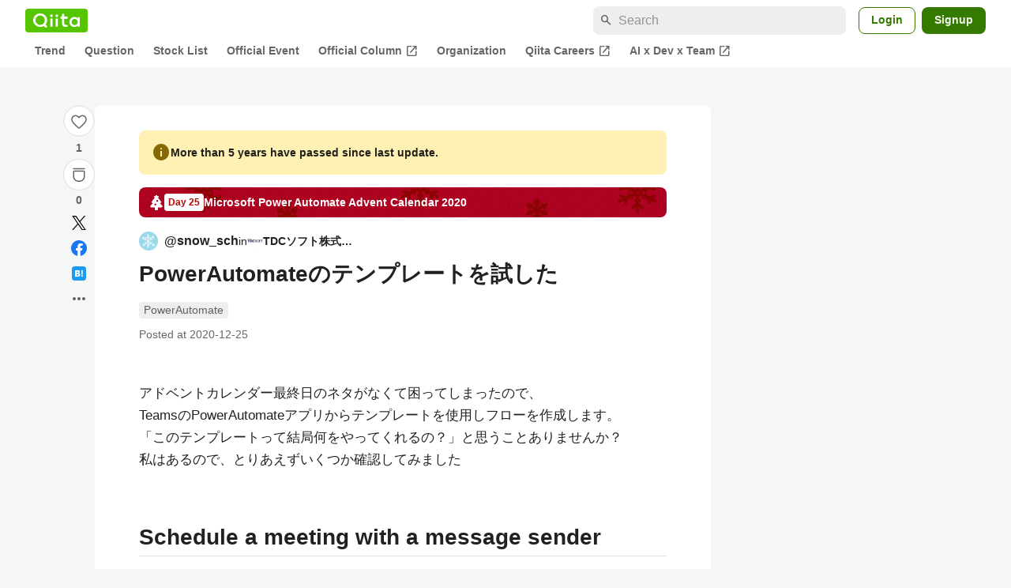

--- FILE ---
content_type: application/javascript; charset=utf-8
request_url: https://fundingchoicesmessages.google.com/f/AGSKWxUfUZcVzYB9VQkyZev7D4WKyEMsLx7cz41ug10V_pkvvG5q-Oaq2RY00P4mBxGRhwFc85olsSUFiUGHRasqq6VEMf8CzS4kuLO3jdTH84ZRppSBPa2qwhoVrQGVzCXByqDKOJT483UQit-gxC0ZF2g52BPSMVRtsmPcMdy_F_AmEzmTzGT227uXfE4U/_/adframe2.-120x60./ad/timing./adv5./ad-specs.
body_size: -1288
content:
window['56e768e0-e81c-4de1-bdc0-9e0b1ce666fc'] = true;

--- FILE ---
content_type: application/javascript; charset=utf-8
request_url: https://fundingchoicesmessages.google.com/f/AGSKWxVQz8NaHu93BTxitdgVZVAMmW0k-pp5ALxeZhaheC4c2WatGmDbPs9BVoznCeVi7a8chUl9gi6x8NCZzx4Y_zLWptQrJWZoHQ6FvFK4VBpwnbDg6gJxtHvZ2lnEl3voLGy-B7mXuw==?fccs=W251bGwsbnVsbCxudWxsLG51bGwsbnVsbCxudWxsLFsxNzY5MDU0MTA0LDExNDAwMDAwMF0sbnVsbCxudWxsLG51bGwsW251bGwsWzddXSwiaHR0cHM6Ly9xaWl0YS5jb20vc25vd19zY2gvaXRlbXMvNjA0MmQ0MGIyNjE4ZmMwZjA2ZjYiLG51bGwsW1s4LCI5b0VCUi01bXFxbyJdLFs5LCJlbi1VUyJdLFsxOSwiMiJdLFsxNywiWzBdIl0sWzI0LCIiXSxbMjksImZhbHNlIl1dXQ
body_size: -217
content:
if (typeof __googlefc.fcKernelManager.run === 'function') {"use strict";this.default_ContributorServingResponseClientJs=this.default_ContributorServingResponseClientJs||{};(function(_){var window=this;
try{
var QH=function(a){this.A=_.t(a)};_.u(QH,_.J);var RH=_.ed(QH);var SH=function(a,b,c){this.B=a;this.params=b;this.j=c;this.l=_.F(this.params,4);this.o=new _.dh(this.B.document,_.O(this.params,3),new _.Qg(_.Qk(this.j)))};SH.prototype.run=function(){if(_.P(this.params,10)){var a=this.o;var b=_.eh(a);b=_.Od(b,4);_.ih(a,b)}a=_.Rk(this.j)?_.be(_.Rk(this.j)):new _.de;_.ee(a,9);_.F(a,4)!==1&&_.G(a,4,this.l===2||this.l===3?1:2);_.Fg(this.params,5)&&(b=_.O(this.params,5),_.hg(a,6,b));return a};var TH=function(){};TH.prototype.run=function(a,b){var c,d;return _.v(function(e){c=RH(b);d=(new SH(a,c,_.A(c,_.Pk,2))).run();return e.return({ia:_.L(d)})})};_.Tk(8,new TH);
}catch(e){_._DumpException(e)}
}).call(this,this.default_ContributorServingResponseClientJs);
// Google Inc.

//# sourceURL=/_/mss/boq-content-ads-contributor/_/js/k=boq-content-ads-contributor.ContributorServingResponseClientJs.en_US.9oEBR-5mqqo.es5.O/d=1/exm=kernel_loader,loader_js_executable/ed=1/rs=AJlcJMwtVrnwsvCgvFVyuqXAo8GMo9641A/m=web_iab_tcf_v2_signal_executable
__googlefc.fcKernelManager.run('\x5b\x5b\x5b8,\x22\x5bnull,\x5b\x5bnull,null,null,\\\x22https:\/\/fundingchoicesmessages.google.com\/f\/AGSKWxWPd_fDqJbpyy_NkZP9ZcaPFT5gkwkdFTUGcgD7aBe9kSCHnAR89v5tCbO-V5H9NbUplY2hE6PEO51F6HA2lK-2LXzNne2IkOQtPEyAaFjvZF80tHixsjJHfe2q0KX9si5g9iGJhA\\\\u003d\\\\u003d\\\x22\x5d,null,null,\x5bnull,null,null,\\\x22https:\/\/fundingchoicesmessages.google.com\/el\/AGSKWxWIw6ma2tKJMJXuKTosZh6gUuR9d3xEIy_Z-n9bCli7pE2FyWUqZF_S5yjoxm_-UqxiXHPBZKLgBh5j-gUUs4cbm2C6rKTqh5ah2knNKjK-SrCoen-_mJaRiv0mLYeZrRB3QiTunw\\\\u003d\\\\u003d\\\x22\x5d,null,\x5bnull,\x5b7\x5d\x5d\x5d,\\\x22qiita.com\\\x22,1,\\\x22ja\\\x22,null,null,null,null,1\x5d\x22\x5d\x5d,\x5bnull,null,null,\x22https:\/\/fundingchoicesmessages.google.com\/f\/AGSKWxWTHNvPz03GdKzJML5DDunrQH7ZLtgKzzLMvrD7k-_yyBfnW4mHFQxAwy8_LZ6At_2EMr0UG4QSm5Wnn9uMOVKFJ9H_922EWva2Zjkx62jTbdrt_eld5eFvRJJQ-pslnQUqfVNtyw\\u003d\\u003d\x22\x5d\x5d');}